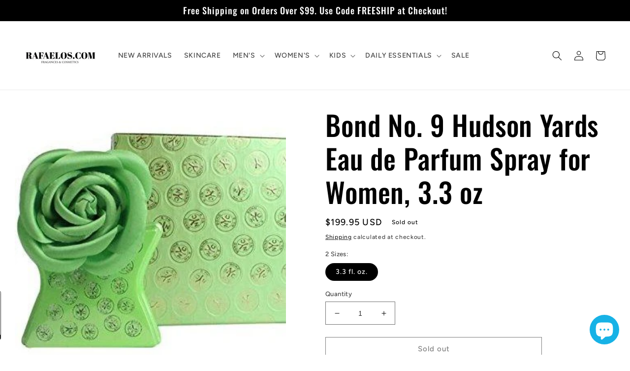

--- FILE ---
content_type: application/x-javascript; charset=utf-8
request_url: https://guarantee-cdn.com/Web/Seal/AltSealInfo.aspx?Info=1&PR=&CBF=bs_R.AltSeal&Elem=_GUARANTEE_SealSpan&SN=buysafeseal_1&HASH=mmxv%2bmpawcRNoasslhy2XdTo80XcmNVQb1VzRgq6c8qZRcIaH1tcqIr%2fEe5KukZk4jRyIrrr%2b8T2ck01HFKAwg%3d%3d&S=Large&T=M&MSPHASH=&fpc=&DP=br%3DChrome%3Bvr%3D131.0.0.0%3Bos%3DLinux%3Bsno%3Da&I=&TS=ef955cg5ef
body_size: 652
content:
bs_R.AltSeal("_GUARANTEE_SealSpan","buysafeseal_1","mmxv%2bmpawcRNoasslhy2XdTo80XcmNVQb1VzRgq6c8qZRcIaH1tcqIr%2fEe5KukZk4jRyIrrr%2b8T2ck01HFKAwg%3d%3d","","Large","M","<filename>Custom BLX[11]/Web/Seal/images/MpCustom/MP968834763a_Seal_BLX.swf</filename><bsuid>24f58a04-5dd5-427c-a178-3aa130a1d657_54</bsuid><Rollover>Guarantee</Rollover><Type>Bonded</Type><Persist>True</Persist><Affiliate>False</Affiliate><Free>False</Free><SealResponse PersistantSealOn=\"True\" RolloverName=\"Custom\" SetName=\"a\" DisplayFlag=\"-1\" SealType=\"Bonded\" UniqueId=\"24f58a04-5dd5-427c-a178-3aa130a1d657_54\" RolloverType=\"Guarantee\" ShowSeal=\"True\" SealLocation=\"Custom BLX[11]/Web/Seal/images/MpCustom/MP968834763a_Seal_BLX.swf\" MarketplaceUserHash=\"F+/uma6ly+lA7GoREHHUe70MrDJSaJJqZgGfVbcK8/umioTHM56fh1wvEGNFzzzHfC7iS0xUPu2b1Tt0m/oLkw==\" IsFreeBond=\"False\" IsAffiliateOnly=\"False\" />");

--- FILE ---
content_type: text/javascript; charset=utf-8
request_url: https://guarantee-cdn.com/SealCore/api/gjs?t=Msp196&SN=968834763&shop=rafaeloscom.myshopify.com
body_size: 1607
content:
/*

Shopping Guarantee Loader
Copyright 2025, BuySafe, Inc.
20250821
*/
var bs_R=window.bs_R||{},buySAFE=window.buySAFE||{},_GUARANTEE=window._GUARANTEE||buySAFE;
(function(a,c){a.T0=a.T0||new Date;if(!a.sRoot){a.sRootHost="https://seal.buysafe.com";a.sRoot=a.sRootHost+"/private/rollover/";for(var l=document.getElementsByTagName("script"),k=0;k<l.length;k++){var d=l[k].src;if(d&&(d=d.substr(0,100),d=d.match(/((.*)\/private\/.*\/)rollover(?:\.unpacked)?\.js/i)||d.match(/()(.*)\/(Web\/Seal|SealCore\/api)\/gjs/i))){a.sRootHost=d[2];a.sRoot=d[1]||a.sRootHost+"/private/rollover/";break}}}a.aExecQ=a.aExecQ||[];a.onEvent=function(b,f,g){if(b){var e=b.addEventListener;
b=b.attachEvent;e?e(f,g,!1):b&&b("on"+f,g)}};a.onLoad=function(b,f){if(b)if(a.fOnLoad||f||"complete"===document.readyState)b();else a.onEvent(window,"load",b)};a.AddJS=function(b,f,g){var e=document.createElement("script");e.type="text/javascript";e.async=!0;e.src=b;a.onLoad(function(){window.setTimeout(function(){var h=document.getElementsByTagName("script")[0];h&&h.parentNode&&h.parentNode.insertBefore(e,h)},f||10)},!g)};c.Loaded||(c.Hash||(c.Hash=""),c.Guarantee||(c.Guarantee={order:"",total:"",
email:""}),c.Seal||(c.Seal={bgcolor:"#FFFFFF"}),c.Button||(c.Button={bgcolor:"#FFFFFF"}),c.Loaded=1)})(bs_R,buySAFE);var buySAFESealConfig=buySAFE.Seal,buySAFEButtonConfig=buySAFE.Button;
(function(a){function c(e,h){h[e]||(h[e]=function(){a.aExecQ.push([e,h,arguments])})}a.onLoad(function(){a.fOnLoad=1});for(var l=[["+AffiliateSeal"],["+Button"],["+ButtonAjax"],["+ButtonAjaxInvisible"],["+ButtonInvisible"],["+Guarantee"],["+Kickers"],["+Seal"],["+TrustRatingSeal"],["+TrustSeal"],["buysafeGetAffiliateURL"],["Display",1]],k=[{},{pre:"WriteBuySafe"},{pre:"Write",obj:"buySAFE"}],d=0;d<l.length;d++)for(var b=1;b<k.length;b++){var f=k[b],g=l[d];g[b]||(g=g[0].replace(/^\+/,f.pre),c(g,f.obj&&
window[f.obj]||window))}a.AddJS(a.sRoot+"rollover.core.js",100)})(bs_R);
//  Client specific code
var buySAFE = window.buySAFE || {};
var _GUARANTEE = window._GUARANTEE || buySAFE;
if(!_GUARANTEE.Guarantee)  _GUARANTEE.Guarantee = { order:'', total:'', email:'' };
_GUARANTEE.Hash = 'mmxv%2bmpawcRNoasslhy2XdTo80XcmNVQb1VzRgq6c8qZRcIaH1tcqIr%2fEe5KukZk4jRyIrrr%2b8T2ck01HFKAwg%3d%3d';
_GUARANTEE.EnableClientDisplay = 1;
_GUARANTEE.Version = 'V4';
_GUARANTEE.NoOnTop = 1;
//CJSS
_GUARANTEE.SealCore   = 1;
_GUARANTEE.SealExt    = 'svg';
_GUARANTEE.KickerExt  = 'svg';

_GUARANTEE.PkgProtCartCheckoutFlag  = 3;
_GUARANTEE.PkgProtWidgetSubtext     = 1;
_GUARANTEE.PkgProtKickerName        = 'svgPkgProtGreen1';

_GUARANTEE.Responsive = {
  Breakpoints : [ 480, 768 ],
  Seal : { Breakpoint : 1, SealV2 : { Mobile: { type: 'Tab',   bottom:'100px', NoAnimate: 0 }, Desktop: { type: 'Tab', bottom:'30px',  NoAnimate: 0 } } },
};


_GUARANTEE.ShopifyCartMode = 'popup';

_GUARANTEE.PkgProt_CartKicker = function() {


  if ( document.location.href.match( new RegExp("/cart", "i") ) ) {
    _GUARANTEE.InsertKickers    = [ {"loc":"First","anchorTagName":"DIV","anchorID":"main-cart-footer","anchorClass":"","path":[],"kickerType":"Kicker Package Protection Green1","kickerStyle":"margin: 20px 0 20px 0;","containerTagName":"DIV","containerStyle":"text-align:right;","responsive":[]} ];
  } 
}



_GUARANTEE.PkgProt_CartKicker();


if ( document.location.href.match( new RegExp("/products/", "i") ) ) {
  _GUARANTEE.InsertKickers = [
    {"loc":"Last","anchorTagName":"DIV","anchorID":"","anchorClass":"product-form__buttons","path":[],"kickerType":"Kicker Custom Text2","kickerStyle":"margin:20px 0 0 0;","containerTagName":"DIV","containerStyle":"text-align:center;","responsive":[]}
  ];
}



_GUARANTEE.WriteSeal();
bs_R.AddJS(bs_R.sRootHost+'/private/rollover/CartShopify.js');
//CJSE
